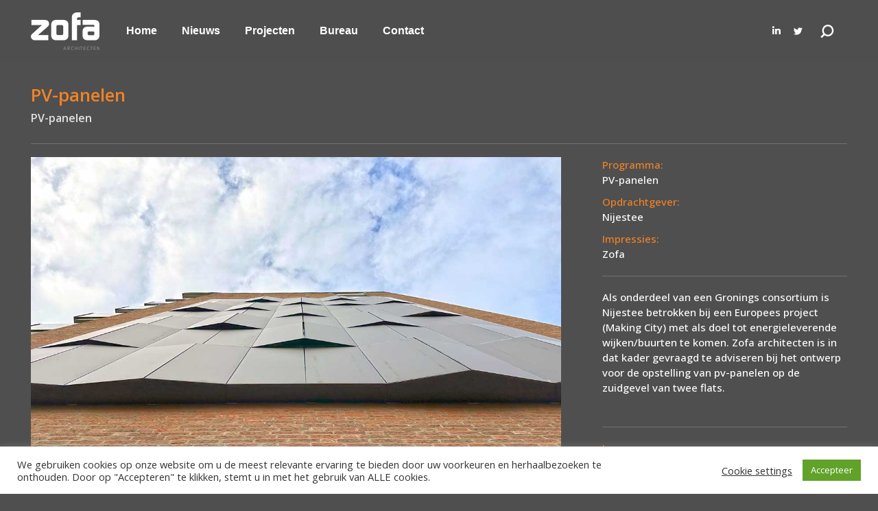

--- FILE ---
content_type: text/html; charset=UTF-8
request_url: https://www.zofa.nl/project/pv-panelen-groningen/
body_size: 17683
content:
<!DOCTYPE html>
<!--[if !(IE 6) | !(IE 7) | !(IE 8)  ]><!-->
<html lang="nl" class="no-js">
<!--<![endif]-->
<head>
	<meta charset="UTF-8" />
		<meta name="viewport" content="width=device-width, initial-scale=1, maximum-scale=1, user-scalable=0">
		<meta name="theme-color" content="#f08326"/>	<link rel="profile" href="http://gmpg.org/xfn/11" />
	        <script type="text/javascript">
            if (/Android|webOS|iPhone|iPad|iPod|BlackBerry|IEMobile|Opera Mini/i.test(navigator.userAgent)) {
                var originalAddEventListener = EventTarget.prototype.addEventListener,
                    oldWidth = window.innerWidth;

                EventTarget.prototype.addEventListener = function (eventName, eventHandler, useCapture) {
                    if (eventName === "resize") {
                        originalAddEventListener.call(this, eventName, function (event) {
                            if (oldWidth === window.innerWidth) {
                                return;
                            }
                            else if (oldWidth !== window.innerWidth) {
                                oldWidth = window.innerWidth;
                            }
                            if (eventHandler.handleEvent) {
                                eventHandler.handleEvent.call(this, event);
                            }
                            else {
                                eventHandler.call(this, event);
                            };
                        }, useCapture);
                    }
                    else {
                        originalAddEventListener.call(this, eventName, eventHandler, useCapture);
                    };
                };
            };
        </script>
		<meta name='robots' content='index, follow, max-image-preview:large, max-snippet:-1, max-video-preview:-1' />

	<!-- This site is optimized with the Yoast SEO plugin v17.0 - https://yoast.com/wordpress/plugins/seo/ -->
	<title>PV-panelen - zofa architecten</title>
	<link rel="canonical" href="https://www.zofa.nl/project/pv-panelen-groningen/" />
	<meta property="og:locale" content="nl_NL" />
	<meta property="og:type" content="article" />
	<meta property="og:title" content="PV-panelen - zofa architecten" />
	<meta property="og:description" content="PV-panelen Groningen" />
	<meta property="og:url" content="https://www.zofa.nl/project/pv-panelen-groningen/" />
	<meta property="og:site_name" content="zofa architecten" />
	<meta property="article:modified_time" content="2024-02-28T15:27:37+00:00" />
	<meta property="og:image" content="https://www.zofa.nl/wp-content/uploads/2024/02/Zofa_PV-Relief_IMG_7027.jpg" />
	<meta property="og:image:width" content="1200" />
	<meta property="og:image:height" content="900" />
	<meta name="twitter:card" content="summary_large_image" />
	<meta name="twitter:label1" content="Geschatte leestijd" />
	<meta name="twitter:data1" content="2 minuten" />
	<script type="application/ld+json" class="yoast-schema-graph">{"@context":"https://schema.org","@graph":[{"@type":"Organization","@id":"https://www.zofa.nl/#organization","name":"Zofa architecten","url":"https://www.zofa.nl/","sameAs":[],"logo":{"@type":"ImageObject","@id":"https://www.zofa.nl/#logo","inLanguage":"nl","url":"https://www.zofa.nl/wp-content/uploads/2021/02/Logo_Zofa_FC.jpg","contentUrl":"https://www.zofa.nl/wp-content/uploads/2021/02/Logo_Zofa_FC.jpg","width":591,"height":325,"caption":"Zofa architecten"},"image":{"@id":"https://www.zofa.nl/#logo"}},{"@type":"WebSite","@id":"https://www.zofa.nl/#website","url":"https://www.zofa.nl/","name":"zofa architecten","description":"groningen","publisher":{"@id":"https://www.zofa.nl/#organization"},"potentialAction":[{"@type":"SearchAction","target":{"@type":"EntryPoint","urlTemplate":"https://www.zofa.nl/?s={search_term_string}"},"query-input":"required name=search_term_string"}],"inLanguage":"nl"},{"@type":"ImageObject","@id":"https://www.zofa.nl/project/pv-panelen-groningen/#primaryimage","inLanguage":"nl","url":"https://www.zofa.nl/wp-content/uploads/2024/02/Zofa_PV-Relief_IMG_7027.jpg","contentUrl":"https://www.zofa.nl/wp-content/uploads/2024/02/Zofa_PV-Relief_IMG_7027.jpg","width":1200,"height":900},{"@type":"WebPage","@id":"https://www.zofa.nl/project/pv-panelen-groningen/#webpage","url":"https://www.zofa.nl/project/pv-panelen-groningen/","name":"PV-panelen - zofa architecten","isPartOf":{"@id":"https://www.zofa.nl/#website"},"primaryImageOfPage":{"@id":"https://www.zofa.nl/project/pv-panelen-groningen/#primaryimage"},"datePublished":"2024-02-28T15:08:00+00:00","dateModified":"2024-02-28T15:27:37+00:00","breadcrumb":{"@id":"https://www.zofa.nl/project/pv-panelen-groningen/#breadcrumb"},"inLanguage":"nl","potentialAction":[{"@type":"ReadAction","target":["https://www.zofa.nl/project/pv-panelen-groningen/"]}]},{"@type":"BreadcrumbList","@id":"https://www.zofa.nl/project/pv-panelen-groningen/#breadcrumb","itemListElement":[{"@type":"ListItem","position":1,"name":"Home","item":"https://www.zofa.nl/"},{"@type":"ListItem","position":2,"name":"Portfolio","item":"https://www.zofa.nl/project/"},{"@type":"ListItem","position":3,"name":"PV-panelen"}]}]}</script>
	<!-- / Yoast SEO plugin. -->


<link rel='dns-prefetch' href='//fonts.googleapis.com' />
<link rel='dns-prefetch' href='//s.w.org' />
<link rel="alternate" type="application/rss+xml" title="zofa architecten &raquo; Feed" href="https://www.zofa.nl/feed/" />
<link rel="alternate" type="application/rss+xml" title="zofa architecten &raquo; Reactiesfeed" href="https://www.zofa.nl/comments/feed/" />
		<!-- This site uses the Google Analytics by ExactMetrics plugin v6.8.0 - Using Analytics tracking - https://www.exactmetrics.com/ -->
							<script src="//www.googletagmanager.com/gtag/js?id=UA-2459007-1"  type="text/javascript" data-cfasync="false" async></script>
			<script type="text/javascript" data-cfasync="false">
				var em_version = '6.8.0';
				var em_track_user = true;
				var em_no_track_reason = '';
				
								var disableStr = 'ga-disable-UA-2459007-1';

				/* Function to detect opted out users */
				function __gtagTrackerIsOptedOut() {
					return document.cookie.indexOf( disableStr + '=true' ) > - 1;
				}

				/* Disable tracking if the opt-out cookie exists. */
				if ( __gtagTrackerIsOptedOut() ) {
					window[disableStr] = true;
				}

				/* Opt-out function */
				function __gtagTrackerOptout() {
					document.cookie = disableStr + '=true; expires=Thu, 31 Dec 2099 23:59:59 UTC; path=/';
					window[disableStr] = true;
				}

				if ( 'undefined' === typeof gaOptout ) {
					function gaOptout() {
						__gtagTrackerOptout();
					}
				}
								window.dataLayer = window.dataLayer || [];
				if ( em_track_user ) {
					function __gtagTracker() {dataLayer.push( arguments );}
					__gtagTracker( 'js', new Date() );
					__gtagTracker( 'set', {
						'developer_id.dNDMyYj' : true,
						                    });
					__gtagTracker( 'config', 'UA-2459007-1', {
						forceSSL:true,link_attribution:true,					} );
										window.gtag = __gtagTracker;										(
						function () {
							/* https://developers.google.com/analytics/devguides/collection/analyticsjs/ */
							/* ga and __gaTracker compatibility shim. */
							var noopfn = function () {
								return null;
							};
							var newtracker = function () {
								return new Tracker();
							};
							var Tracker = function () {
								return null;
							};
							var p = Tracker.prototype;
							p.get = noopfn;
							p.set = noopfn;
							p.send = function (){
								var args = Array.prototype.slice.call(arguments);
								args.unshift( 'send' );
								__gaTracker.apply(null, args);
							};
							var __gaTracker = function () {
								var len = arguments.length;
								if ( len === 0 ) {
									return;
								}
								var f = arguments[len - 1];
								if ( typeof f !== 'object' || f === null || typeof f.hitCallback !== 'function' ) {
									if ( 'send' === arguments[0] ) {
										var hitConverted, hitObject = false, action;
										if ( 'event' === arguments[1] ) {
											if ( 'undefined' !== typeof arguments[3] ) {
												hitObject = {
													'eventAction': arguments[3],
													'eventCategory': arguments[2],
													'eventLabel': arguments[4],
													'value': arguments[5] ? arguments[5] : 1,
												}
											}
										}
										if ( 'pageview' === arguments[1] ) {
											if ( 'undefined' !== typeof arguments[2] ) {
												hitObject = {
													'eventAction': 'page_view',
													'page_path' : arguments[2],
												}
											}
										}
										if ( typeof arguments[2] === 'object' ) {
											hitObject = arguments[2];
										}
										if ( typeof arguments[5] === 'object' ) {
											Object.assign( hitObject, arguments[5] );
										}
										if ( 'undefined' !== typeof arguments[1].hitType ) {
											hitObject = arguments[1];
											if ( 'pageview' === hitObject.hitType ) {
												hitObject.eventAction = 'page_view';
											}
										}
										if ( hitObject ) {
											action = 'timing' === arguments[1].hitType ? 'timing_complete' : hitObject.eventAction;
											hitConverted = mapArgs( hitObject );
											__gtagTracker( 'event', action, hitConverted );
										}
									}
									return;
								}

								function mapArgs( args ) {
									var arg, hit = {};
									var gaMap = {
										'eventCategory': 'event_category',
										'eventAction': 'event_action',
										'eventLabel': 'event_label',
										'eventValue': 'event_value',
										'nonInteraction': 'non_interaction',
										'timingCategory': 'event_category',
										'timingVar': 'name',
										'timingValue': 'value',
										'timingLabel': 'event_label',
										'page' : 'page_path',
										'location' : 'page_location',
										'title' : 'page_title',
									};
									for ( arg in args ) {
										if ( args.hasOwnProperty(arg) && gaMap.hasOwnProperty(arg) ) {
											hit[gaMap[arg]] = args[arg];
										} else {
											hit[arg] = args[arg];
										}
									}
									return hit;
								}

								try {
									f.hitCallback();
								} catch ( ex ) {
								}
							};
							__gaTracker.create = newtracker;
							__gaTracker.getByName = newtracker;
							__gaTracker.getAll = function () {
								return [];
							};
							__gaTracker.remove = noopfn;
							__gaTracker.loaded = true;
							window['__gaTracker'] = __gaTracker;
						}
					)();
									} else {
										console.log( "" );
					( function () {
							function __gtagTracker() {
								return null;
							}
							window['__gtagTracker'] = __gtagTracker;
							window['gtag'] = __gtagTracker;
					} )();
									}
			</script>
				<!-- / Google Analytics by ExactMetrics -->
				<script type="text/javascript">
			window._wpemojiSettings = {"baseUrl":"https:\/\/s.w.org\/images\/core\/emoji\/13.0.1\/72x72\/","ext":".png","svgUrl":"https:\/\/s.w.org\/images\/core\/emoji\/13.0.1\/svg\/","svgExt":".svg","source":{"concatemoji":"https:\/\/www.zofa.nl\/wp-includes\/js\/wp-emoji-release.min.js?ver=5.7.14"}};
			!function(e,a,t){var n,r,o,i=a.createElement("canvas"),p=i.getContext&&i.getContext("2d");function s(e,t){var a=String.fromCharCode;p.clearRect(0,0,i.width,i.height),p.fillText(a.apply(this,e),0,0);e=i.toDataURL();return p.clearRect(0,0,i.width,i.height),p.fillText(a.apply(this,t),0,0),e===i.toDataURL()}function c(e){var t=a.createElement("script");t.src=e,t.defer=t.type="text/javascript",a.getElementsByTagName("head")[0].appendChild(t)}for(o=Array("flag","emoji"),t.supports={everything:!0,everythingExceptFlag:!0},r=0;r<o.length;r++)t.supports[o[r]]=function(e){if(!p||!p.fillText)return!1;switch(p.textBaseline="top",p.font="600 32px Arial",e){case"flag":return s([127987,65039,8205,9895,65039],[127987,65039,8203,9895,65039])?!1:!s([55356,56826,55356,56819],[55356,56826,8203,55356,56819])&&!s([55356,57332,56128,56423,56128,56418,56128,56421,56128,56430,56128,56423,56128,56447],[55356,57332,8203,56128,56423,8203,56128,56418,8203,56128,56421,8203,56128,56430,8203,56128,56423,8203,56128,56447]);case"emoji":return!s([55357,56424,8205,55356,57212],[55357,56424,8203,55356,57212])}return!1}(o[r]),t.supports.everything=t.supports.everything&&t.supports[o[r]],"flag"!==o[r]&&(t.supports.everythingExceptFlag=t.supports.everythingExceptFlag&&t.supports[o[r]]);t.supports.everythingExceptFlag=t.supports.everythingExceptFlag&&!t.supports.flag,t.DOMReady=!1,t.readyCallback=function(){t.DOMReady=!0},t.supports.everything||(n=function(){t.readyCallback()},a.addEventListener?(a.addEventListener("DOMContentLoaded",n,!1),e.addEventListener("load",n,!1)):(e.attachEvent("onload",n),a.attachEvent("onreadystatechange",function(){"complete"===a.readyState&&t.readyCallback()})),(n=t.source||{}).concatemoji?c(n.concatemoji):n.wpemoji&&n.twemoji&&(c(n.twemoji),c(n.wpemoji)))}(window,document,window._wpemojiSettings);
		</script>
		<style type="text/css">
img.wp-smiley,
img.emoji {
	display: inline !important;
	border: none !important;
	box-shadow: none !important;
	height: 1em !important;
	width: 1em !important;
	margin: 0 .07em !important;
	vertical-align: -0.1em !important;
	background: none !important;
	padding: 0 !important;
}
</style>
	<link rel='stylesheet' id='vc_extensions_admin_floatblock-css'  href='https://www.zofa.nl/wp-content/plugins/vc-extensions-floatblock/css/admin_icon.css?ver=5.7.14' type='text/css' media='all' />
<link rel='stylesheet' id='wp-block-library-css'  href='https://www.zofa.nl/wp-includes/css/dist/block-library/style.min.css?ver=5.7.14' type='text/css' media='all' />
<link rel='stylesheet' id='wp-block-library-theme-css'  href='https://www.zofa.nl/wp-includes/css/dist/block-library/theme.min.css?ver=5.7.14' type='text/css' media='all' />
<link rel='stylesheet' id='cookie-law-info-css'  href='https://www.zofa.nl/wp-content/plugins/cookie-law-info/public/css/cookie-law-info-public.css?ver=2.0.1' type='text/css' media='all' />
<link rel='stylesheet' id='cookie-law-info-gdpr-css'  href='https://www.zofa.nl/wp-content/plugins/cookie-law-info/public/css/cookie-law-info-gdpr.css?ver=2.0.1' type='text/css' media='all' />
<link rel='stylesheet' id='the7-fontello-css'  href='https://www.zofa.nl/wp-content/themes/dt-the7/fonts/fontello/css/fontello.min.css?ver=9.9.2' type='text/css' media='all' />
<link rel='stylesheet' id='js_composer_front-css'  href='//www.zofa.nl/wp-content/uploads/js_composer/js_composer_front_custom.css?ver=6.7.0' type='text/css' media='all' />
<link rel='stylesheet' id='dt-web-fonts-css'  href='https://fonts.googleapis.com/css?family=Open+Sans:400,500,600,700%7CRoboto:400,600,700' type='text/css' media='all' />
<link rel='stylesheet' id='dt-main-css'  href='https://www.zofa.nl/wp-content/themes/dt-the7/css/main.min.css?ver=9.9.2' type='text/css' media='all' />
<style id='dt-main-inline-css' type='text/css'>
body #load {
  display: block;
  height: 100%;
  overflow: hidden;
  position: fixed;
  width: 100%;
  z-index: 9901;
  opacity: 1;
  visibility: visible;
  transition: all .35s ease-out;
}
.load-wrap {
  width: 100%;
  height: 100%;
  background-position: center center;
  background-repeat: no-repeat;
  text-align: center;
}
.load-wrap > svg {
  position: absolute;
  top: 50%;
  left: 50%;
  transform: translate(-50%,-50%);
}
#load {
  background-color: #ffffff;
}
.uil-default rect:not(.bk) {
  fill: #f08326;
}
.uil-ring > path {
  fill: #f08326;
}
.ring-loader .circle {
  fill: #f08326;
}
.ring-loader .moving-circle {
  fill: #f08326;
}
.uil-hourglass .glass {
  stroke: #f08326;
}
.uil-hourglass .sand {
  fill: #f08326;
}
.spinner-loader .load-wrap {
  background-image: url("data:image/svg+xml,%3Csvg width='75px' height='75px' xmlns='http://www.w3.org/2000/svg' viewBox='0 0 100 100' preserveAspectRatio='xMidYMid' class='uil-default'%3E%3Crect x='0' y='0' width='100' height='100' fill='none' class='bk'%3E%3C/rect%3E%3Crect  x='46.5' y='40' width='7' height='20' rx='5' ry='5' fill='%23f08326' transform='rotate(0 50 50) translate(0 -30)'%3E  %3Canimate attributeName='opacity' from='1' to='0' dur='1s' begin='0s' repeatCount='indefinite'/%3E%3C/rect%3E%3Crect  x='46.5' y='40' width='7' height='20' rx='5' ry='5' fill='%23f08326' transform='rotate(30 50 50) translate(0 -30)'%3E  %3Canimate attributeName='opacity' from='1' to='0' dur='1s' begin='0.08333333333333333s' repeatCount='indefinite'/%3E%3C/rect%3E%3Crect  x='46.5' y='40' width='7' height='20' rx='5' ry='5' fill='%23f08326' transform='rotate(60 50 50) translate(0 -30)'%3E  %3Canimate attributeName='opacity' from='1' to='0' dur='1s' begin='0.16666666666666666s' repeatCount='indefinite'/%3E%3C/rect%3E%3Crect  x='46.5' y='40' width='7' height='20' rx='5' ry='5' fill='%23f08326' transform='rotate(90 50 50) translate(0 -30)'%3E  %3Canimate attributeName='opacity' from='1' to='0' dur='1s' begin='0.25s' repeatCount='indefinite'/%3E%3C/rect%3E%3Crect  x='46.5' y='40' width='7' height='20' rx='5' ry='5' fill='%23f08326' transform='rotate(120 50 50) translate(0 -30)'%3E  %3Canimate attributeName='opacity' from='1' to='0' dur='1s' begin='0.3333333333333333s' repeatCount='indefinite'/%3E%3C/rect%3E%3Crect  x='46.5' y='40' width='7' height='20' rx='5' ry='5' fill='%23f08326' transform='rotate(150 50 50) translate(0 -30)'%3E  %3Canimate attributeName='opacity' from='1' to='0' dur='1s' begin='0.4166666666666667s' repeatCount='indefinite'/%3E%3C/rect%3E%3Crect  x='46.5' y='40' width='7' height='20' rx='5' ry='5' fill='%23f08326' transform='rotate(180 50 50) translate(0 -30)'%3E  %3Canimate attributeName='opacity' from='1' to='0' dur='1s' begin='0.5s' repeatCount='indefinite'/%3E%3C/rect%3E%3Crect  x='46.5' y='40' width='7' height='20' rx='5' ry='5' fill='%23f08326' transform='rotate(210 50 50) translate(0 -30)'%3E  %3Canimate attributeName='opacity' from='1' to='0' dur='1s' begin='0.5833333333333334s' repeatCount='indefinite'/%3E%3C/rect%3E%3Crect  x='46.5' y='40' width='7' height='20' rx='5' ry='5' fill='%23f08326' transform='rotate(240 50 50) translate(0 -30)'%3E  %3Canimate attributeName='opacity' from='1' to='0' dur='1s' begin='0.6666666666666666s' repeatCount='indefinite'/%3E%3C/rect%3E%3Crect  x='46.5' y='40' width='7' height='20' rx='5' ry='5' fill='%23f08326' transform='rotate(270 50 50) translate(0 -30)'%3E  %3Canimate attributeName='opacity' from='1' to='0' dur='1s' begin='0.75s' repeatCount='indefinite'/%3E%3C/rect%3E%3Crect  x='46.5' y='40' width='7' height='20' rx='5' ry='5' fill='%23f08326' transform='rotate(300 50 50) translate(0 -30)'%3E  %3Canimate attributeName='opacity' from='1' to='0' dur='1s' begin='0.8333333333333334s' repeatCount='indefinite'/%3E%3C/rect%3E%3Crect  x='46.5' y='40' width='7' height='20' rx='5' ry='5' fill='%23f08326' transform='rotate(330 50 50) translate(0 -30)'%3E  %3Canimate attributeName='opacity' from='1' to='0' dur='1s' begin='0.9166666666666666s' repeatCount='indefinite'/%3E%3C/rect%3E%3C/svg%3E");
}
.ring-loader .load-wrap {
  background-image: url("data:image/svg+xml,%3Csvg xmlns='http://www.w3.org/2000/svg' viewBox='0 0 32 32' width='72' height='72' fill='%23f08326'%3E   %3Cpath opacity='.25' d='M16 0 A16 16 0 0 0 16 32 A16 16 0 0 0 16 0 M16 4 A12 12 0 0 1 16 28 A12 12 0 0 1 16 4'/%3E   %3Cpath d='M16 0 A16 16 0 0 1 32 16 L28 16 A12 12 0 0 0 16 4z'%3E     %3CanimateTransform attributeName='transform' type='rotate' from='0 16 16' to='360 16 16' dur='0.8s' repeatCount='indefinite' /%3E   %3C/path%3E %3C/svg%3E");
}
.hourglass-loader .load-wrap {
  background-image: url("data:image/svg+xml,%3Csvg xmlns='http://www.w3.org/2000/svg' viewBox='0 0 32 32' width='72' height='72' fill='%23f08326'%3E   %3Cpath transform='translate(2)' d='M0 12 V20 H4 V12z'%3E      %3Canimate attributeName='d' values='M0 12 V20 H4 V12z; M0 4 V28 H4 V4z; M0 12 V20 H4 V12z; M0 12 V20 H4 V12z' dur='1.2s' repeatCount='indefinite' begin='0' keytimes='0;.2;.5;1' keySplines='0.2 0.2 0.4 0.8;0.2 0.6 0.4 0.8;0.2 0.8 0.4 0.8' calcMode='spline'  /%3E   %3C/path%3E   %3Cpath transform='translate(8)' d='M0 12 V20 H4 V12z'%3E     %3Canimate attributeName='d' values='M0 12 V20 H4 V12z; M0 4 V28 H4 V4z; M0 12 V20 H4 V12z; M0 12 V20 H4 V12z' dur='1.2s' repeatCount='indefinite' begin='0.2' keytimes='0;.2;.5;1' keySplines='0.2 0.2 0.4 0.8;0.2 0.6 0.4 0.8;0.2 0.8 0.4 0.8' calcMode='spline'  /%3E   %3C/path%3E   %3Cpath transform='translate(14)' d='M0 12 V20 H4 V12z'%3E     %3Canimate attributeName='d' values='M0 12 V20 H4 V12z; M0 4 V28 H4 V4z; M0 12 V20 H4 V12z; M0 12 V20 H4 V12z' dur='1.2s' repeatCount='indefinite' begin='0.4' keytimes='0;.2;.5;1' keySplines='0.2 0.2 0.4 0.8;0.2 0.6 0.4 0.8;0.2 0.8 0.4 0.8' calcMode='spline' /%3E   %3C/path%3E   %3Cpath transform='translate(20)' d='M0 12 V20 H4 V12z'%3E     %3Canimate attributeName='d' values='M0 12 V20 H4 V12z; M0 4 V28 H4 V4z; M0 12 V20 H4 V12z; M0 12 V20 H4 V12z' dur='1.2s' repeatCount='indefinite' begin='0.6' keytimes='0;.2;.5;1' keySplines='0.2 0.2 0.4 0.8;0.2 0.6 0.4 0.8;0.2 0.8 0.4 0.8' calcMode='spline' /%3E   %3C/path%3E   %3Cpath transform='translate(26)' d='M0 12 V20 H4 V12z'%3E     %3Canimate attributeName='d' values='M0 12 V20 H4 V12z; M0 4 V28 H4 V4z; M0 12 V20 H4 V12z; M0 12 V20 H4 V12z' dur='1.2s' repeatCount='indefinite' begin='0.8' keytimes='0;.2;.5;1' keySplines='0.2 0.2 0.4 0.8;0.2 0.6 0.4 0.8;0.2 0.8 0.4 0.8' calcMode='spline' /%3E   %3C/path%3E %3C/svg%3E");
}

</style>
<link rel='stylesheet' id='the7-font-css'  href='https://www.zofa.nl/wp-content/themes/dt-the7/fonts/icomoon-the7-font/icomoon-the7-font.min.css?ver=9.9.2' type='text/css' media='all' />
<link rel='stylesheet' id='the7-awesome-fonts-css'  href='https://www.zofa.nl/wp-content/themes/dt-the7/fonts/FontAwesome/css/all.min.css?ver=9.9.2' type='text/css' media='all' />
<link rel='stylesheet' id='the7-custom-scrollbar-css'  href='https://www.zofa.nl/wp-content/themes/dt-the7/lib/custom-scrollbar/custom-scrollbar.min.css?ver=9.9.2' type='text/css' media='all' />
<link rel='stylesheet' id='the7-wpbakery-css'  href='https://www.zofa.nl/wp-content/themes/dt-the7/css/wpbakery.min.css?ver=9.9.2' type='text/css' media='all' />
<link rel='stylesheet' id='the7-core-css'  href='https://www.zofa.nl/wp-content/plugins/dt-the7-core/assets/css/post-type.min.css?ver=2.5.7.1' type='text/css' media='all' />
<link rel='stylesheet' id='the7-css-vars-css'  href='https://www.zofa.nl/wp-content/uploads/the7-css/css-vars.css?ver=d34de4eb8868' type='text/css' media='all' />
<link rel='stylesheet' id='dt-custom-css'  href='https://www.zofa.nl/wp-content/uploads/the7-css/custom.css?ver=d34de4eb8868' type='text/css' media='all' />
<link rel='stylesheet' id='dt-media-css'  href='https://www.zofa.nl/wp-content/uploads/the7-css/media.css?ver=d34de4eb8868' type='text/css' media='all' />
<link rel='stylesheet' id='the7-mega-menu-css'  href='https://www.zofa.nl/wp-content/uploads/the7-css/mega-menu.css?ver=d34de4eb8868' type='text/css' media='all' />
<link rel='stylesheet' id='the7-elements-albums-portfolio-css'  href='https://www.zofa.nl/wp-content/uploads/the7-css/the7-elements-albums-portfolio.css?ver=d34de4eb8868' type='text/css' media='all' />
<link rel='stylesheet' id='the7-elements-css'  href='https://www.zofa.nl/wp-content/uploads/the7-css/post-type-dynamic.css?ver=d34de4eb8868' type='text/css' media='all' />
<link rel='stylesheet' id='style-css'  href='https://www.zofa.nl/wp-content/themes/dt-the7/style.css?ver=9.9.2' type='text/css' media='all' />
<link rel='stylesheet' id='ultimate-vc-addons-style-css'  href='https://www.zofa.nl/wp-content/plugins/Ultimate_VC_Addons/assets/min-css/style.min.css?ver=3.19.11' type='text/css' media='all' />
<link rel='stylesheet' id='ultimate-vc-addons-animate-css'  href='https://www.zofa.nl/wp-content/plugins/Ultimate_VC_Addons/assets/min-css/animate.min.css?ver=3.19.11' type='text/css' media='all' />
<link rel='stylesheet' id='ultimate-vc-addons-modal-css'  href='https://www.zofa.nl/wp-content/plugins/Ultimate_VC_Addons/assets/min-css/modal.min.css?ver=3.19.11' type='text/css' media='all' />
<script type='text/javascript' src='https://www.zofa.nl/wp-includes/js/jquery/jquery.min.js?ver=3.5.1' id='jquery-core-js'></script>
<script type='text/javascript' src='https://www.zofa.nl/wp-includes/js/jquery/jquery-migrate.min.js?ver=3.3.2' id='jquery-migrate-js'></script>
<script type='text/javascript' id='exactmetrics-frontend-script-js-extra'>
/* <![CDATA[ */
var exactmetrics_frontend = {"js_events_tracking":"true","download_extensions":"doc,pdf,ppt,zip,xls,docx,pptx,xlsx","inbound_paths":"[{\"path\":\"\\\/go\\\/\",\"label\":\"affiliate\"},{\"path\":\"\\\/recommend\\\/\",\"label\":\"affiliate\"}]","home_url":"https:\/\/www.zofa.nl","hash_tracking":"false","ua":"UA-2459007-1"};
/* ]]> */
</script>
<script type='text/javascript' src='https://www.zofa.nl/wp-content/plugins/google-analytics-dashboard-for-wp/assets/js/frontend-gtag.min.js?ver=6.8.0' id='exactmetrics-frontend-script-js'></script>
<script type='text/javascript' id='cookie-law-info-js-extra'>
/* <![CDATA[ */
var Cli_Data = {"nn_cookie_ids":[],"cookielist":[],"non_necessary_cookies":[],"ccpaEnabled":"","ccpaRegionBased":"","ccpaBarEnabled":"","ccpaType":"gdpr","js_blocking":"1","custom_integration":"","triggerDomRefresh":"","secure_cookies":""};
var cli_cookiebar_settings = {"animate_speed_hide":"500","animate_speed_show":"500","background":"#FFF","border":"#b1a6a6c2","border_on":"","button_1_button_colour":"#61a229","button_1_button_hover":"#4e8221","button_1_link_colour":"#fff","button_1_as_button":"1","button_1_new_win":"","button_2_button_colour":"#333","button_2_button_hover":"#292929","button_2_link_colour":"#444","button_2_as_button":"","button_2_hidebar":"","button_3_button_colour":"#3566bb","button_3_button_hover":"#2a5296","button_3_link_colour":"#fff","button_3_as_button":"1","button_3_new_win":"","button_4_button_colour":"#000","button_4_button_hover":"#000000","button_4_link_colour":"#333333","button_4_as_button":"","button_7_button_colour":"#61a229","button_7_button_hover":"#4e8221","button_7_link_colour":"#fff","button_7_as_button":"1","button_7_new_win":"","font_family":"inherit","header_fix":"","notify_animate_hide":"1","notify_animate_show":"","notify_div_id":"#cookie-law-info-bar","notify_position_horizontal":"right","notify_position_vertical":"bottom","scroll_close":"","scroll_close_reload":"","accept_close_reload":"","reject_close_reload":"","showagain_tab":"","showagain_background":"#fff","showagain_border":"#000","showagain_div_id":"#cookie-law-info-again","showagain_x_position":"100px","text":"#333333","show_once_yn":"","show_once":"10000","logging_on":"","as_popup":"","popup_overlay":"1","bar_heading_text":"","cookie_bar_as":"banner","popup_showagain_position":"bottom-right","widget_position":"left"};
var log_object = {"ajax_url":"https:\/\/www.zofa.nl\/wp-admin\/admin-ajax.php"};
/* ]]> */
</script>
<script type='text/javascript' src='https://www.zofa.nl/wp-content/plugins/cookie-law-info/public/js/cookie-law-info-public.js?ver=2.0.1' id='cookie-law-info-js'></script>
<script type='text/javascript' src='https://www.zofa.nl/wp-content/plugins/revslider/public/assets/js/rbtools.min.js?ver=6.5.7' async id='tp-tools-js'></script>
<script type='text/javascript' src='https://www.zofa.nl/wp-content/plugins/revslider/public/assets/js/rs6.min.js?ver=6.5.7' async id='revmin-js'></script>
<script type='text/javascript' id='dt-above-fold-js-extra'>
/* <![CDATA[ */
var dtLocal = {"themeUrl":"https:\/\/www.zofa.nl\/wp-content\/themes\/dt-the7","passText":"Om deze pagina te bekijken kun je hier je wachtwoord invoeren:","moreButtonText":{"loading":"Laden\u2026","loadMore":"Laad meer"},"postID":"4856","ajaxurl":"https:\/\/www.zofa.nl\/wp-admin\/admin-ajax.php","REST":{"baseUrl":"https:\/\/www.zofa.nl\/wp-json\/the7\/v1","endpoints":{"sendMail":"\/send-mail"}},"contactMessages":{"required":"Een of meer velden bevatten een fout. Controleer het en probeer het opnieuw.","terms":"Graag de privacy policy accepteren.","fillTheCaptchaError":"Graag de captha invullen."},"captchaSiteKey":"6LdnCY0aAAAAAE0Ly6p8F_hqM93MJ_GmDy6c3WnA","ajaxNonce":"a05e4a39c3","pageData":"","themeSettings":{"smoothScroll":"off","lazyLoading":false,"accentColor":{"mode":"solid","color":"#f08326"},"desktopHeader":{"height":90},"ToggleCaptionEnabled":"disabled","ToggleCaption":"Navigation","floatingHeader":{"showAfter":94,"showMenu":true,"height":90,"logo":{"showLogo":true,"html":"<img class=\" preload-me\" src=\"https:\/\/www.zofa.nl\/wp-content\/uploads\/2021\/03\/Logo_Zofa_FC_wit_100.png\" srcset=\"https:\/\/www.zofa.nl\/wp-content\/uploads\/2021\/03\/Logo_Zofa_FC_wit_100.png 100w, https:\/\/www.zofa.nl\/wp-content\/uploads\/2021\/03\/Logo_Zofa_FC_wit_100.png 100w\" width=\"100\" height=\"55\"   sizes=\"100px\" alt=\"zofa architecten\" \/>","url":"https:\/\/www.zofa.nl\/"}},"topLine":{"floatingTopLine":{"logo":{"showLogo":false,"html":""}}},"mobileHeader":{"firstSwitchPoint":992,"secondSwitchPoint":778,"firstSwitchPointHeight":60,"secondSwitchPointHeight":60,"mobileToggleCaptionEnabled":"disabled","mobileToggleCaption":"Menu"},"stickyMobileHeaderFirstSwitch":{"logo":{"html":"<img class=\" preload-me\" src=\"https:\/\/www.zofa.nl\/wp-content\/uploads\/2021\/03\/Logo_Zofa_FC_wit_100.png\" srcset=\"https:\/\/www.zofa.nl\/wp-content\/uploads\/2021\/03\/Logo_Zofa_FC_wit_100.png 100w, https:\/\/www.zofa.nl\/wp-content\/uploads\/2021\/03\/Logo_Zofa_FC_wit_100.png 100w\" width=\"100\" height=\"55\"   sizes=\"100px\" alt=\"zofa architecten\" \/>"}},"stickyMobileHeaderSecondSwitch":{"logo":{"html":"<img class=\" preload-me\" src=\"https:\/\/www.zofa.nl\/wp-content\/uploads\/2021\/03\/Logo_Zofa_FC_wit_100.png\" srcset=\"https:\/\/www.zofa.nl\/wp-content\/uploads\/2021\/03\/Logo_Zofa_FC_wit_100.png 100w, https:\/\/www.zofa.nl\/wp-content\/uploads\/2021\/03\/Logo_Zofa_FC_wit_100.png 100w\" width=\"100\" height=\"55\"   sizes=\"100px\" alt=\"zofa architecten\" \/>"}},"content":{"textColor":"#ffffff","headerColor":"#e2e2e2"},"sidebar":{"switchPoint":990},"boxedWidth":"1280px","stripes":{"stripe1":{"textColor":"#787d85","headerColor":"#3b3f4a"},"stripe2":{"textColor":"#8b9199","headerColor":"#ffffff"},"stripe3":{"textColor":"#ffffff","headerColor":"#ffffff"}}},"VCMobileScreenWidth":"778"};
var dtShare = {"shareButtonText":{"facebook":"Deel op Facebook","twitter":"Tweet","pinterest":"Pin it","linkedin":"Deel op LinkedIn","whatsapp":"Deel via WhatsApp"},"overlayOpacity":"85"};
/* ]]> */
</script>
<script type='text/javascript' src='https://www.zofa.nl/wp-content/themes/dt-the7/js/above-the-fold.min.js?ver=9.9.2' id='dt-above-fold-js'></script>
<script type='text/javascript' src='https://www.zofa.nl/wp-content/plugins/Ultimate_VC_Addons/assets/min-js/ultimate-params.min.js?ver=3.19.11' id='ultimate-vc-addons-params-js'></script>
<script type='text/javascript' src='https://www.zofa.nl/wp-content/plugins/Ultimate_VC_Addons/assets/min-js/modernizr-custom.min.js?ver=3.19.11' id='ultimate-vc-addons-modernizr-js'></script>
<script type='text/javascript' src='https://www.zofa.nl/wp-content/plugins/Ultimate_VC_Addons/assets/min-js/modal-all.min.js?ver=3.19.11' id='ultimate-vc-addons-modal-all-js'></script>
<link rel="https://api.w.org/" href="https://www.zofa.nl/wp-json/" /><link rel="alternate" type="application/json" href="https://www.zofa.nl/wp-json/wp/v2/dt_portfolio/4856" /><link rel="EditURI" type="application/rsd+xml" title="RSD" href="https://www.zofa.nl/xmlrpc.php?rsd" />
<link rel="wlwmanifest" type="application/wlwmanifest+xml" href="https://www.zofa.nl/wp-includes/wlwmanifest.xml" /> 
<meta name="generator" content="WordPress 5.7.14" />
<link rel='shortlink' href='https://www.zofa.nl/?p=4856' />
<link rel="alternate" type="application/json+oembed" href="https://www.zofa.nl/wp-json/oembed/1.0/embed?url=https%3A%2F%2Fwww.zofa.nl%2Fproject%2Fpv-panelen-groningen%2F" />
<link rel="alternate" type="text/xml+oembed" href="https://www.zofa.nl/wp-json/oembed/1.0/embed?url=https%3A%2F%2Fwww.zofa.nl%2Fproject%2Fpv-panelen-groningen%2F&#038;format=xml" />
<style type='text/css'>
				iframe{
					max-width: 100%;
					border: 0px;
				}
			</style><meta name="generator" content="Powered by WPBakery Page Builder - drag and drop page builder for WordPress."/>
<meta name="generator" content="Powered by Slider Revolution 6.5.7 - responsive, Mobile-Friendly Slider Plugin for WordPress with comfortable drag and drop interface." />
<script type="text/javascript" id="the7-loader-script">
document.addEventListener("DOMContentLoaded", function(event) { 
	var load = document.getElementById("load");
	if(!load.classList.contains('loader-removed')){
		var removeLoading = setTimeout(function() {
			load.className += " loader-removed";
		}, 300);
	}
});
</script>
		<link rel="icon" href="https://www.zofa.nl/wp-content/uploads/2021/02/Zofa_fav_16.png" type="image/png" sizes="16x16"/><link rel="icon" href="https://www.zofa.nl/wp-content/uploads/2021/02/Zofa_fav_32.png" type="image/png" sizes="32x32"/><script type="text/javascript">function setREVStartSize(e){
			//window.requestAnimationFrame(function() {				 
				window.RSIW = window.RSIW===undefined ? window.innerWidth : window.RSIW;	
				window.RSIH = window.RSIH===undefined ? window.innerHeight : window.RSIH;	
				try {								
					var pw = document.getElementById(e.c).parentNode.offsetWidth,
						newh;
					pw = pw===0 || isNaN(pw) ? window.RSIW : pw;
					e.tabw = e.tabw===undefined ? 0 : parseInt(e.tabw);
					e.thumbw = e.thumbw===undefined ? 0 : parseInt(e.thumbw);
					e.tabh = e.tabh===undefined ? 0 : parseInt(e.tabh);
					e.thumbh = e.thumbh===undefined ? 0 : parseInt(e.thumbh);
					e.tabhide = e.tabhide===undefined ? 0 : parseInt(e.tabhide);
					e.thumbhide = e.thumbhide===undefined ? 0 : parseInt(e.thumbhide);
					e.mh = e.mh===undefined || e.mh=="" || e.mh==="auto" ? 0 : parseInt(e.mh,0);		
					if(e.layout==="fullscreen" || e.l==="fullscreen") 						
						newh = Math.max(e.mh,window.RSIH);					
					else{					
						e.gw = Array.isArray(e.gw) ? e.gw : [e.gw];
						for (var i in e.rl) if (e.gw[i]===undefined || e.gw[i]===0) e.gw[i] = e.gw[i-1];					
						e.gh = e.el===undefined || e.el==="" || (Array.isArray(e.el) && e.el.length==0)? e.gh : e.el;
						e.gh = Array.isArray(e.gh) ? e.gh : [e.gh];
						for (var i in e.rl) if (e.gh[i]===undefined || e.gh[i]===0) e.gh[i] = e.gh[i-1];
											
						var nl = new Array(e.rl.length),
							ix = 0,						
							sl;					
						e.tabw = e.tabhide>=pw ? 0 : e.tabw;
						e.thumbw = e.thumbhide>=pw ? 0 : e.thumbw;
						e.tabh = e.tabhide>=pw ? 0 : e.tabh;
						e.thumbh = e.thumbhide>=pw ? 0 : e.thumbh;					
						for (var i in e.rl) nl[i] = e.rl[i]<window.RSIW ? 0 : e.rl[i];
						sl = nl[0];									
						for (var i in nl) if (sl>nl[i] && nl[i]>0) { sl = nl[i]; ix=i;}															
						var m = pw>(e.gw[ix]+e.tabw+e.thumbw) ? 1 : (pw-(e.tabw+e.thumbw)) / (e.gw[ix]);					
						newh =  (e.gh[ix] * m) + (e.tabh + e.thumbh);
					}
					var el = document.getElementById(e.c);
					if (el!==null && el) el.style.height = newh+"px";					
					el = document.getElementById(e.c+"_wrapper");
					if (el!==null && el) {
						el.style.height = newh+"px";
						el.style.display = "block";
					}
				} catch(e){
					console.log("Failure at Presize of Slider:" + e)
				}					   
			//});
		  };</script>
		<style type="text/css" id="wp-custom-css">
			.filter-bg-decoration .filter-categories a.act{
  background-color: #4f4f4f;
  text-decoration: underline;

}

.pswp__caption  {
display: none !important;
}

footer {
text-align: center;
}

a:link {
    text-decoration: none !important;
  }		</style>
		<style type="text/css" data-type="vc_shortcodes-custom-css">.vc_custom_1615986142250{border-bottom-width: 0px !important;}.vc_custom_1615986594744{margin-bottom: 20px !important;}.vc_custom_1615986142250{border-bottom-width: 0px !important;}.vc_custom_1615986546646{padding-bottom: 20px !important;}.vc_custom_1580207474474{padding-bottom: 40px !important;}.vc_custom_1580064554578{padding-bottom: 30px !important;}.vc_custom_1709132698439{padding-bottom: 10px !important;}.vc_custom_1709132630264{border-bottom-width: 10px !important;}.vc_custom_1617014837869{margin-top: 20px !important;margin-bottom: 20px !important;}.vc_custom_1709132673751{padding-bottom: 25px !important;}.vc_custom_1617014837869{margin-top: 20px !important;margin-bottom: 20px !important;}.vc_custom_1709134051817{margin-top: 16px !important;margin-bottom: 40px !important;}.vc_custom_1615986546646{padding-bottom: 20px !important;}</style><noscript><style> .wpb_animate_when_almost_visible { opacity: 1; }</style></noscript><style id='the7-custom-inline-css' type='text/css'>
.sub-nav .menu-item i.fa,
.sub-nav .menu-item i.fas,
.sub-nav .menu-item i.far,
.sub-nav .menu-item i.fab {
	text-align: center;
	width: 1.25em;
}

</style>
</head>
<body id="the7-body" class="dt_portfolio-template-default single single-portfolio postid-4856 wp-embed-responsive the7-core-ver-2.5.7.1 no-comments transparent fancy-header-on dt-responsive-on right-mobile-menu-close-icon ouside-menu-close-icon mobile-hamburger-close-bg-enable mobile-hamburger-close-bg-hover-enable  fade-medium-mobile-menu-close-icon fade-medium-menu-close-icon srcset-enabled btn-flat custom-btn-color custom-btn-hover-color phantom-sticky phantom-line-decoration phantom-main-logo-on sticky-mobile-header top-header first-switch-logo-left first-switch-menu-right second-switch-logo-left second-switch-menu-right right-mobile-menu layzr-loading-on popup-message-style dt-fa-compatibility the7-ver-9.9.2 wpb-js-composer js-comp-ver-6.7.0 vc_responsive">
<!-- The7 9.9.2 -->
<div id="load" class="spinner-loader">
	<div class="load-wrap"></div>
</div>
<div id="page" >
	<a class="skip-link screen-reader-text" href="#content">Spring naar content</a>

<div class="masthead inline-header left widgets full-height shadow-mobile-header-decoration small-mobile-menu-icon dt-parent-menu-clickable show-sub-menu-on-hover show-device-logo show-mobile-logo"  style="background-color: rgba(79,79,79,0.5);" role="banner">

	<div class="top-bar top-bar-empty top-bar-line-hide">
	<div class="top-bar-bg"  style="background-color: rgba(255,255,255,0.25);"></div>
	<div class="mini-widgets left-widgets"></div><div class="mini-widgets right-widgets"></div></div>

	<header class="header-bar">

		<div class="branding">
	<div id="site-title" class="assistive-text">zofa architecten</div>
	<div id="site-description" class="assistive-text">groningen</div>
	<a class="same-logo" href="https://www.zofa.nl/"><img class=" preload-me" src="https://www.zofa.nl/wp-content/uploads/2021/03/Logo_Zofa_FC_wit_100.png" srcset="https://www.zofa.nl/wp-content/uploads/2021/03/Logo_Zofa_FC_wit_100.png 100w, https://www.zofa.nl/wp-content/uploads/2021/03/Logo_Zofa_FC_wit_100.png 100w" width="100" height="55"   sizes="100px" alt="zofa architecten" /><img class="mobile-logo preload-me" src="https://www.zofa.nl/wp-content/uploads/2021/03/Logo_Zofa_FC_wit_100.png" srcset="https://www.zofa.nl/wp-content/uploads/2021/03/Logo_Zofa_FC_wit_100.png 100w, https://www.zofa.nl/wp-content/uploads/2021/03/Logo_Zofa_FC_wit_100.png 100w" width="100" height="55"   sizes="100px" alt="zofa architecten" /></a></div>

		<ul id="primary-menu" class="main-nav underline-decoration upwards-line outside-item-remove-margin" role="menubar"><li class="menu-item menu-item-type-post_type menu-item-object-page menu-item-home menu-item-2982 first" role="presentation"><a href='https://www.zofa.nl/' data-level='1' role="menuitem"><span class="menu-item-text"><span class="menu-text">Home</span></span></a></li> <li class="menu-item menu-item-type-post_type menu-item-object-page menu-item-3061" role="presentation"><a href='https://www.zofa.nl/nieuws/' data-level='1' role="menuitem"><span class="menu-item-text"><span class="menu-text">Nieuws</span></span></a></li> <li class="menu-item menu-item-type-post_type menu-item-object-page menu-item-3382" role="presentation"><a href='https://www.zofa.nl/projecten/' data-level='1' role="menuitem"><span class="menu-item-text"><span class="menu-text">Projecten</span></span></a></li> <li class="menu-item menu-item-type-post_type menu-item-object-page menu-item-has-children menu-item-3066 has-children" role="presentation"><a href='https://www.zofa.nl/bureau/' data-level='1' role="menuitem"><span class="menu-item-text"><span class="menu-text">Bureau</span></span></a><ul class="sub-nav level-arrows-on" role="menubar"><li class="menu-item menu-item-type-post_type menu-item-object-page menu-item-4137 first" role="presentation"><a href='https://www.zofa.nl/vacatures/' data-level='2' role="menuitem"><span class="menu-item-text"><span class="menu-text">Vacatures</span></span></a></li> </ul></li> <li class="menu-item menu-item-type-post_type menu-item-object-page menu-item-2983" role="presentation"><a href='https://www.zofa.nl/contact/' data-level='1' role="menuitem"><span class="menu-item-text"><span class="menu-text">Contact</span></span></a></li> </ul>
		<div class="mini-widgets"><div class="soc-ico show-on-desktop hide-on-first-switch hide-on-second-switch disabled-bg disabled-border border-off hover-accent-bg hover-disabled-border  hover-border-off"><a title="Linkedin page opens in new window" href="https://www.linkedin.com/company/zofa/" target="_blank" class="linkedin"><span class="soc-font-icon"></span><span class="screen-reader-text">Linkedin page opens in new window</span></a><a title="Twitter page opens in new window" href="https://twitter.com/zofa_architect" target="_blank" class="twitter"><span class="soc-font-icon"></span><span class="screen-reader-text">Twitter page opens in new window</span></a></div><div class="mini-search show-on-desktop near-logo-first-switch near-logo-second-switch popup-search custom-icon"><form class="searchform mini-widget-searchform" role="search" method="get" action="https://www.zofa.nl/">

	<div class="screen-reader-text">Zoeken:</div>

	
		<a href="" class="submit text-disable"><i class=" mw-icon icomoon-the7-font-the7-zoom-08"></i></a>
		<div class="popup-search-wrap">
			<input type="text" class="field searchform-s" name="s" value="" placeholder="Type and hit enter …" title="Zoeken:"/>
			<a href="" class="search-icon"><i class="the7-mw-icon-search-bold"></i></a>
		</div>

			<input type="submit" class="assistive-text searchsubmit" value="Go!"/>
</form>
</div></div>
	</header>

</div>
<div class="dt-mobile-header mobile-menu-show-divider">
	<div class="dt-close-mobile-menu-icon"><div class="close-line-wrap"><span class="close-line"></span><span class="close-line"></span><span class="close-line"></span></div></div>	<ul id="mobile-menu" class="mobile-main-nav" role="menubar">
		<li class="menu-item menu-item-type-post_type menu-item-object-page menu-item-home menu-item-2982 first" role="presentation"><a href='https://www.zofa.nl/' data-level='1' role="menuitem"><span class="menu-item-text"><span class="menu-text">Home</span></span></a></li> <li class="menu-item menu-item-type-post_type menu-item-object-page menu-item-3061" role="presentation"><a href='https://www.zofa.nl/nieuws/' data-level='1' role="menuitem"><span class="menu-item-text"><span class="menu-text">Nieuws</span></span></a></li> <li class="menu-item menu-item-type-post_type menu-item-object-page menu-item-3382" role="presentation"><a href='https://www.zofa.nl/projecten/' data-level='1' role="menuitem"><span class="menu-item-text"><span class="menu-text">Projecten</span></span></a></li> <li class="menu-item menu-item-type-post_type menu-item-object-page menu-item-has-children menu-item-3066 has-children" role="presentation"><a href='https://www.zofa.nl/bureau/' data-level='1' role="menuitem"><span class="menu-item-text"><span class="menu-text">Bureau</span></span></a><ul class="sub-nav level-arrows-on" role="menubar"><li class="menu-item menu-item-type-post_type menu-item-object-page menu-item-4137 first" role="presentation"><a href='https://www.zofa.nl/vacatures/' data-level='2' role="menuitem"><span class="menu-item-text"><span class="menu-text">Vacatures</span></span></a></li> </ul></li> <li class="menu-item menu-item-type-post_type menu-item-object-page menu-item-2983" role="presentation"><a href='https://www.zofa.nl/contact/' data-level='1' role="menuitem"><span class="menu-item-text"><span class="menu-text">Contact</span></span></a></li> 	</ul>
	<div class='mobile-mini-widgets-in-menu'></div>
</div>


<style id="the7-page-content-style">
.fancy-header {
  background-image: none;
  background-repeat: no-repeat;
  background-position: center center;
  background-size: cover;
}
.mobile-false .fancy-header {
  background-attachment: scroll;
}
.fancy-header .wf-wrap {
  min-height: 0px;
  padding-top: 20px;
  padding-bottom: 0px;
}
.fancy-header .fancy-title {
  font-size: 26px;
  line-height: 36px;
  color: #ffffff;
  text-transform: none;
}
.fancy-header .fancy-subtitle {
  font-size: 16px;
  line-height: 12px;
  color: #e2e2e2;
  text-transform: none;
}
.fancy-header .breadcrumbs {
  color: #ffffff;
}
.fancy-header-overlay {
  background: rgba(0,0,0,0.5);
}
@media screen and (max-width: 778px) {
  .fancy-header .wf-wrap {
    min-height: 70px;
  }
  .fancy-header .fancy-title {
    font-size: 30px;
    line-height: 38px;
  }
  .fancy-header .fancy-subtitle {
    font-size: 20px;
    line-height: 28px;
  }
  .fancy-header.breadcrumbs-mobile-off .breadcrumbs {
    display: none;
  }
  #fancy-header > .wf-wrap {
    flex-flow: column wrap;
    align-items: center;
    justify-content: center;
    padding-bottom: 0px !important;
  }
  .fancy-header.title-left .breadcrumbs {
    text-align: center;
    float: none;
  }
  .breadcrumbs {
    margin-bottom: 10px;
  }
  .breadcrumbs.breadcrumbs-bg {
    margin-top: 10px;
  }
  .fancy-header.title-right .breadcrumbs {
    margin: 10px 0 10px 0;
  }
  #fancy-header .hgroup,
  #fancy-header .breadcrumbs {
    text-align: center;
  }
  .fancy-header .hgroup {
    padding-bottom: 5px;
  }
  .breadcrumbs-off .hgroup {
    padding-bottom: 5px;
  }
  .title-right .hgroup {
    padding: 0 0 5px 0;
  }
  .title-right.breadcrumbs-off .hgroup {
    padding-top: 5px;
  }
  .title-left.disabled-bg .breadcrumbs {
    margin-bottom: 0;
  }
}

</style><header id="fancy-header" class="fancy-header breadcrumbs-off breadcrumbs-mobile-off title-left" >
    <div class="wf-wrap"><div class="fancy-title-head hgroup"><h1 class="fancy-title entry-title color-accent" ><span>PV-panelen</span></h1><h2 class="fancy-subtitle "><span>PV-panelen</span></h2></div></div>

	
</header>

<div id="main" class="sidebar-none sidebar-divider-vertical">

	
	<div class="main-gradient"></div>
	<div class="wf-wrap">
	<div class="wf-container-main">

	

			<div id="content" class="content" role="main">

				
	<article id="post-4856" class="project-post post-4856 dt_portfolio type-dt_portfolio status-publish has-post-thumbnail dt_portfolio_category-wonen dt_portfolio_tags-test-tag dt_portfolio_category-19 description-off">

		<div class="project-content"><div class="vc_row wpb_row vc_row-fluid dt-default" style="margin-top: 0px;margin-bottom: 0px"><div class="wpb_column vc_column_container vc_col-sm-12"><div class="vc_column-inner vc_custom_1615986546646"><div class="wpb_wrapper"><div class="vc_separator wpb_content_element vc_separator_align_center vc_sep_width_100 vc_sep_pos_align_center vc_separator_no_text" ><span class="vc_sep_holder vc_sep_holder_l"><span  style="border-color:rgb(255,255,255);border-color:rgba(255,255,255,0.2);" class="vc_sep_line"></span></span><span class="vc_sep_holder vc_sep_holder_r"><span  style="border-color:rgb(255,255,255);border-color:rgba(255,255,255,0.2);" class="vc_sep_line"></span></span>
</div></div></div></div></div><div class="vc_row wpb_row vc_row-fluid dt-default" style="margin-top: 0px;margin-bottom: 0px"><div class="wpb_column vc_column_container vc_col-sm-7 vc_col-lg-8 vc_col-md-8"><div class="vc_column-inner vc_custom_1580207474474"><div class="wpb_wrapper"><style type="text/css" data-type="the7_shortcodes-inline-css">.shortcode-single-image-wrap.shortcode-single-image-24cb8555f90446bb4bd6bc812530fc3d.enable-bg-rollover .rollover i,
.shortcode-single-image-wrap.shortcode-single-image-24cb8555f90446bb4bd6bc812530fc3d.enable-bg-rollover .rollover-video i {
  background: -webkit-linear-gradient();
  background: linear-gradient();
}
.shortcode-single-image-wrap.shortcode-single-image-24cb8555f90446bb4bd6bc812530fc3d .rollover-icon {
  font-size: 32px;
  color: #ffffff;
  min-width: 44px;
  min-height: 44px;
  line-height: 44px;
  border-radius: 100px;
  border-style: solid;
  border-width: 0px;
}
.dt-icon-bg-on.shortcode-single-image-wrap.shortcode-single-image-24cb8555f90446bb4bd6bc812530fc3d .rollover-icon {
  background: rgba(255,255,255,0.3);
  box-shadow: none;
}
</style><div class="shortcode-single-image-wrap shortcode-single-image-24cb8555f90446bb4bd6bc812530fc3d alignnone  vc_custom_1709132698439 enable-bg-rollover dt-icon-bg-off" ><div class="shortcode-single-image"><div class="fancy-media-wrap" style=""><a class="layzr-bg rollover rollover-zoom dt-pswp-item pswp-image" href="https://www.zofa.nl/wp-content/uploads/2024/02/Zofa_PV-Relief_IMG_7027.jpg" title="Zofa_PV-Relief_IMG_7027" data-dt-img-description="" data-large_image_width="1200" data-large_image_height = "900"  style=""><img class="preload-me lazy-load" src="data:image/svg+xml,%3Csvg%20xmlns%3D&#39;http%3A%2F%2Fwww.w3.org%2F2000%2Fsvg&#39;%20viewBox%3D&#39;0%200%201200%20900&#39;%2F%3E" data-src="https://www.zofa.nl/wp-content/uploads/2024/02/Zofa_PV-Relief_IMG_7027.jpg" data-srcset="https://www.zofa.nl/wp-content/uploads/2024/02/Zofa_PV-Relief_IMG_7027.jpg 1200w" width="1200" height="900"  data-dt-location="https://www.zofa.nl/zofa_pv-relief_img_7027/" alt="" /></a></div></div></div><style type="text/css" data-type="the7_shortcodes-inline-css">.gallery-shortcode.gallery-masonry-shortcode-id-534d62e33667ec7d61c191c609216327 figure,
.gallery-shortcode.gallery-masonry-shortcode-id-534d62e33667ec7d61c191c609216327 .rollover,
.gallery-shortcode.gallery-masonry-shortcode-id-534d62e33667ec7d61c191c609216327 img,
.gallery-shortcode.gallery-masonry-shortcode-id-534d62e33667ec7d61c191c609216327 .gallery-rollover {
  border-radius: 0px;
}
.gallery-shortcode.gallery-masonry-shortcode-id-534d62e33667ec7d61c191c609216327.enable-bg-rollover .gallery-rollover {
  background: -webkit-linear-gradient();
  background: linear-gradient();
}
.gallery-shortcode.gallery-masonry-shortcode-id-534d62e33667ec7d61c191c609216327.enable-bg-rollover.hover-scale figure .rollover:after {
  background: -webkit-linear-gradient();
  background: linear-gradient();
}
.gallery-shortcode.gallery-masonry-shortcode-id-534d62e33667ec7d61c191c609216327 .gallery-zoom-ico {
  width: 44px;
  height: 44px;
  line-height: 44px;
  border-radius: 100px;
  margin: -22px 0 0 -22px;
  border-width: 0px;
  color: #ffffff;
}
.dt-icon-bg-on.gallery-shortcode.gallery-masonry-shortcode-id-534d62e33667ec7d61c191c609216327 .gallery-zoom-ico {
  background: rgba(255,255,255,0.3);
  box-shadow: none;
}
.gallery-shortcode.gallery-masonry-shortcode-id-534d62e33667ec7d61c191c609216327 .gallery-zoom-ico:before,
.gallery-shortcode.gallery-masonry-shortcode-id-534d62e33667ec7d61c191c609216327 .gallery-zoom-ico span {
  font-size: 32px;
  line-height: 44px;
  color: #ffffff;
}
.gallery-shortcode.gallery-masonry-shortcode-id-534d62e33667ec7d61c191c609216327:not(.resize-by-browser-width) .dt-css-grid {
  grid-row-gap: 10px;
  grid-column-gap: 10px;
  grid-template-columns: repeat(auto-fill,minmax(,1fr));
}
.gallery-shortcode.gallery-masonry-shortcode-id-534d62e33667ec7d61c191c609216327:not(.resize-by-browser-width) .dt-css-grid .double-width {
  grid-column: span 2;
}
.cssgridlegacy.no-cssgrid .gallery-shortcode.gallery-masonry-shortcode-id-534d62e33667ec7d61c191c609216327:not(.resize-by-browser-width) .dt-css-grid,
.no-cssgridlegacy.no-cssgrid .gallery-shortcode.gallery-masonry-shortcode-id-534d62e33667ec7d61c191c609216327:not(.resize-by-browser-width) .dt-css-grid {
  display: flex;
  flex-flow: row wrap;
  margin: -5px;
}
.cssgridlegacy.no-cssgrid .gallery-shortcode.gallery-masonry-shortcode-id-534d62e33667ec7d61c191c609216327:not(.resize-by-browser-width) .dt-css-grid .wf-cell,
.no-cssgridlegacy.no-cssgrid .gallery-shortcode.gallery-masonry-shortcode-id-534d62e33667ec7d61c191c609216327:not(.resize-by-browser-width) .dt-css-grid .wf-cell {
  flex: 1 0 ;
  max-width: 100%;
  padding: 5px;
  box-sizing: border-box;
}
.gallery-shortcode.gallery-masonry-shortcode-id-534d62e33667ec7d61c191c609216327.resize-by-browser-width .dt-css-grid {
  grid-template-columns: repeat(6,1fr);
  grid-template-rows: auto;
  grid-column-gap: 10px;
  grid-row-gap: 10px;
}
.gallery-shortcode.gallery-masonry-shortcode-id-534d62e33667ec7d61c191c609216327.resize-by-browser-width .dt-css-grid .double-width {
  grid-column: span 2;
}
.cssgridlegacy.no-cssgrid .gallery-shortcode.gallery-masonry-shortcode-id-534d62e33667ec7d61c191c609216327.resize-by-browser-width .dt-css-grid {
  margin: -5px;
}
.cssgridlegacy.no-cssgrid .gallery-shortcode.gallery-masonry-shortcode-id-534d62e33667ec7d61c191c609216327.resize-by-browser-width .dt-css-grid .wf-cell {
  width: 16.666666666667%;
  padding: 5px;
}
.cssgridlegacy.no-cssgrid .gallery-shortcode.gallery-masonry-shortcode-id-534d62e33667ec7d61c191c609216327.resize-by-browser-width .dt-css-grid .wf-cell.double-width {
  width: calc(16.666666666667%) * 2;
}
.gallery-shortcode.gallery-masonry-shortcode-id-534d62e33667ec7d61c191c609216327.resize-by-browser-width:not(.centered-layout-list):not(.content-bg-on) .dt-css-grid {
  grid-row-gap: 10px - ;
}
@media screen and (max-width: 1199px) {
  .gallery-shortcode.gallery-masonry-shortcode-id-534d62e33667ec7d61c191c609216327.resize-by-browser-width .dt-css-grid {
    grid-template-columns: repeat(6,1fr);
  }
  .cssgridlegacy.no-cssgrid .gallery-shortcode.gallery-masonry-shortcode-id-534d62e33667ec7d61c191c609216327.resize-by-browser-width .dt-css-grid .wf-cell,
  .no-cssgridlegacy.no-cssgrid .gallery-shortcode.gallery-masonry-shortcode-id-534d62e33667ec7d61c191c609216327.resize-by-browser-width .dt-css-grid .wf-cell {
    width: 16.666666666667%;
  }
  .cssgridlegacy.no-cssgrid .gallery-shortcode.gallery-masonry-shortcode-id-534d62e33667ec7d61c191c609216327.resize-by-browser-width .dt-css-grid .wf-cell.double-width,
  .no-cssgridlegacy.no-cssgrid .gallery-shortcode.gallery-masonry-shortcode-id-534d62e33667ec7d61c191c609216327.resize-by-browser-width .dt-css-grid .wf-cell.double-width {
    width: calc(16.666666666667%)*2;
  }
}
@media screen and (max-width: 991px) {
  .gallery-shortcode.gallery-masonry-shortcode-id-534d62e33667ec7d61c191c609216327.resize-by-browser-width .dt-css-grid {
    grid-template-columns: repeat(2,1fr);
  }
  .cssgridlegacy.no-cssgrid .gallery-shortcode.gallery-masonry-shortcode-id-534d62e33667ec7d61c191c609216327.resize-by-browser-width .dt-css-grid .wf-cell,
  .no-cssgridlegacy.no-cssgrid .gallery-shortcode.gallery-masonry-shortcode-id-534d62e33667ec7d61c191c609216327.resize-by-browser-width .dt-css-grid .wf-cell {
    width: 50%;
  }
  .cssgridlegacy.no-cssgrid .gallery-shortcode.gallery-masonry-shortcode-id-534d62e33667ec7d61c191c609216327.resize-by-browser-width .dt-css-grid .wf-cell.double-width,
  .no-cssgridlegacy.no-cssgrid .gallery-shortcode.gallery-masonry-shortcode-id-534d62e33667ec7d61c191c609216327.resize-by-browser-width .dt-css-grid .wf-cell.double-width {
    width: calc(50%)*2;
  }
}
@media screen and (max-width: 767px) {
  .gallery-shortcode.gallery-masonry-shortcode-id-534d62e33667ec7d61c191c609216327.resize-by-browser-width .dt-css-grid {
    grid-template-columns: repeat(2,1fr);
  }
  .cssgridlegacy.no-cssgrid .gallery-shortcode.gallery-masonry-shortcode-id-534d62e33667ec7d61c191c609216327.resize-by-browser-width .dt-css-grid .wf-cell,
  .no-cssgridlegacy.no-cssgrid .gallery-shortcode.gallery-masonry-shortcode-id-534d62e33667ec7d61c191c609216327.resize-by-browser-width .dt-css-grid .wf-cell {
    width: 50%;
  }
  .cssgridlegacy.no-cssgrid .gallery-shortcode.gallery-masonry-shortcode-id-534d62e33667ec7d61c191c609216327.resize-by-browser-width .dt-css-grid .wf-cell.double-width,
  .no-cssgridlegacy.no-cssgrid .gallery-shortcode.gallery-masonry-shortcode-id-534d62e33667ec7d61c191c609216327.resize-by-browser-width .dt-css-grid .wf-cell.double-width {
    width: calc(50%)*2;
  }
}
</style><div class="gallery-shortcode dt-gallery-container gallery-masonry-shortcode-id-534d62e33667ec7d61c191c609216327 mode-grid jquery-filter dt-icon-bg-off dt-css-grid-wrap enable-bg-rollover resize-by-browser-width  hover-fade loading-effect-none description-on-hover" data-padding="5px" data-cur-page="1" data-post-limit="-1" data-pagination-mode="none" data-desktop-columns-num="6" data-v-tablet-columns-num="2" data-h-tablet-columns-num="6" data-phone-columns-num="2" data-width="0px" data-columns="0"><div class="dt-css-grid" ><div class="wf-cell" data-post-id="4850" data-date="2024-02-28T15:01:34+00:00" data-name="Zofa_PV-Relief_IMG_7029"><figure class="post visible"><a href="https://www.zofa.nl/wp-content/uploads/2024/02/Zofa_PV-Relief_IMG_7029.jpg" class="rollover dt-pswp-item layzr-bg" data-large_image_width="1200" data-large_image_height="1595" data-dt-img-description="" title="Zofa_PV-Relief_IMG_7029"><img class="preload-me iso-lazy-load" src="data:image/svg+xml,%3Csvg%20xmlns%3D&#39;http%3A%2F%2Fwww.w3.org%2F2000%2Fsvg&#39;%20viewBox%3D&#39;0%200%20490%20490&#39;%2F%3E" data-src="https://www.zofa.nl/wp-content/uploads/2024/02/Zofa_PV-Relief_IMG_7029-490x490.jpg" data-srcset="https://www.zofa.nl/wp-content/uploads/2024/02/Zofa_PV-Relief_IMG_7029-490x490.jpg 490w, https://www.zofa.nl/wp-content/uploads/2024/02/Zofa_PV-Relief_IMG_7029-735x735.jpg 735w" alt="" width="490" height="490"  /><span class="gallery-rollover"></span></a></figure></div><div class="wf-cell" data-post-id="4851" data-date="2024-02-28T15:01:37+00:00" data-name="Zofa_PV-Relief_IMG_7031"><figure class="post visible"><a href="https://www.zofa.nl/wp-content/uploads/2024/02/Zofa_PV-Relief_IMG_7031.jpg" class="rollover dt-pswp-item layzr-bg" data-large_image_width="1200" data-large_image_height="1600" data-dt-img-description="" title="Zofa_PV-Relief_IMG_7031"><img class="preload-me iso-lazy-load" src="data:image/svg+xml,%3Csvg%20xmlns%3D&#39;http%3A%2F%2Fwww.w3.org%2F2000%2Fsvg&#39;%20viewBox%3D&#39;0%200%20490%20490&#39;%2F%3E" data-src="https://www.zofa.nl/wp-content/uploads/2024/02/Zofa_PV-Relief_IMG_7031-490x490.jpg" data-srcset="https://www.zofa.nl/wp-content/uploads/2024/02/Zofa_PV-Relief_IMG_7031-490x490.jpg 490w, https://www.zofa.nl/wp-content/uploads/2024/02/Zofa_PV-Relief_IMG_7031-735x735.jpg 735w" alt="" width="490" height="490"  /><span class="gallery-rollover"></span></a></figure></div><div class="wf-cell" data-post-id="4852" data-date="2024-02-28T15:01:39+00:00" data-name="Zofa_PV-Relief_IMG_7034"><figure class="post visible"><a href="https://www.zofa.nl/wp-content/uploads/2024/02/Zofa_PV-Relief_IMG_7034.jpg" class="rollover dt-pswp-item layzr-bg" data-large_image_width="1200" data-large_image_height="1600" data-dt-img-description="" title="Zofa_PV-Relief_IMG_7034"><img class="preload-me iso-lazy-load" src="data:image/svg+xml,%3Csvg%20xmlns%3D&#39;http%3A%2F%2Fwww.w3.org%2F2000%2Fsvg&#39;%20viewBox%3D&#39;0%200%20490%20490&#39;%2F%3E" data-src="https://www.zofa.nl/wp-content/uploads/2024/02/Zofa_PV-Relief_IMG_7034-490x490.jpg" data-srcset="https://www.zofa.nl/wp-content/uploads/2024/02/Zofa_PV-Relief_IMG_7034-490x490.jpg 490w, https://www.zofa.nl/wp-content/uploads/2024/02/Zofa_PV-Relief_IMG_7034-735x735.jpg 735w" alt="" width="490" height="490"  /><span class="gallery-rollover"></span></a></figure></div><div class="wf-cell" data-post-id="4853" data-date="2024-02-28T15:01:42+00:00" data-name="Zofa_PV-Relief_IMG_7036"><figure class="post visible"><a href="https://www.zofa.nl/wp-content/uploads/2024/02/Zofa_PV-Relief_IMG_7036.jpg" class="rollover dt-pswp-item layzr-bg" data-large_image_width="1200" data-large_image_height="1600" data-dt-img-description="" title="Zofa_PV-Relief_IMG_7036"><img class="preload-me iso-lazy-load" src="data:image/svg+xml,%3Csvg%20xmlns%3D&#39;http%3A%2F%2Fwww.w3.org%2F2000%2Fsvg&#39;%20viewBox%3D&#39;0%200%20490%20490&#39;%2F%3E" data-src="https://www.zofa.nl/wp-content/uploads/2024/02/Zofa_PV-Relief_IMG_7036-490x490.jpg" data-srcset="https://www.zofa.nl/wp-content/uploads/2024/02/Zofa_PV-Relief_IMG_7036-490x490.jpg 490w, https://www.zofa.nl/wp-content/uploads/2024/02/Zofa_PV-Relief_IMG_7036-735x735.jpg 735w" alt="" width="490" height="490"  /><span class="gallery-rollover"></span></a></figure></div><div class="wf-cell" data-post-id="4854" data-date="2024-02-28T15:01:45+00:00" data-name="Zofa_PV-Relief_IMG_7037"><figure class="post visible"><a href="https://www.zofa.nl/wp-content/uploads/2024/02/Zofa_PV-Relief_IMG_7037.jpg" class="rollover dt-pswp-item layzr-bg" data-large_image_width="1200" data-large_image_height="1600" data-dt-img-description="" title="Zofa_PV-Relief_IMG_7037"><img class="preload-me iso-lazy-load" src="data:image/svg+xml,%3Csvg%20xmlns%3D&#39;http%3A%2F%2Fwww.w3.org%2F2000%2Fsvg&#39;%20viewBox%3D&#39;0%200%20490%20490&#39;%2F%3E" data-src="https://www.zofa.nl/wp-content/uploads/2024/02/Zofa_PV-Relief_IMG_7037-490x490.jpg" data-srcset="https://www.zofa.nl/wp-content/uploads/2024/02/Zofa_PV-Relief_IMG_7037-490x490.jpg 490w, https://www.zofa.nl/wp-content/uploads/2024/02/Zofa_PV-Relief_IMG_7037-735x735.jpg 735w" alt="" width="490" height="490"  /><span class="gallery-rollover"></span></a></figure></div><div class="wf-cell" data-post-id="4855" data-date="2024-02-28T15:01:47+00:00" data-name="Zofa_PV-Relief_IMG_7039"><figure class="post visible"><a href="https://www.zofa.nl/wp-content/uploads/2024/02/Zofa_PV-Relief_IMG_7039.jpg" class="rollover dt-pswp-item layzr-bg" data-large_image_width="1200" data-large_image_height="900" data-dt-img-description="" title="Zofa_PV-Relief_IMG_7039"><img class="preload-me iso-lazy-load" src="data:image/svg+xml,%3Csvg%20xmlns%3D&#39;http%3A%2F%2Fwww.w3.org%2F2000%2Fsvg&#39;%20viewBox%3D&#39;0%200%20490%20490&#39;%2F%3E" data-src="https://www.zofa.nl/wp-content/uploads/2024/02/Zofa_PV-Relief_IMG_7039-490x490.jpg" data-srcset="https://www.zofa.nl/wp-content/uploads/2024/02/Zofa_PV-Relief_IMG_7039-490x490.jpg 490w, https://www.zofa.nl/wp-content/uploads/2024/02/Zofa_PV-Relief_IMG_7039-735x735.jpg 735w" alt="" width="490" height="490"  /><span class="gallery-rollover"></span></a></figure></div></div><!-- iso-container|iso-grid --></div></div></div></div><div class="wpb_column vc_column_container vc_col-sm-5 vc_col-lg-4 vc_col-md-4"><div class="vc_column-inner vc_custom_1580064554578"><div class="wpb_wrapper">
	<div class="wpb_text_column wpb_content_element  vc_custom_1709132630264" >
		<div class="wpb_wrapper">
			<p><span class="color-title" style="color: #f08326;">Programma: </span><br />
<span class="color-secondary">PV-panelen</span></p>
<p><span class="color-title" style="color: #f08326;">Opdrachtgever: </span><br />
<span class="color-secondary">Nijestee</span></p>
<p><span class="color-title" style="color: #f08326;">Impressies: </span><br />
<span class="color-secondary">Zofa</span></p>

		</div>
	</div>
<div class="vc_separator wpb_content_element vc_separator_align_center vc_sep_width_100 vc_sep_pos_align_center vc_separator_no_text vc_custom_1617014837869  vc_custom_1617014837869" ><span class="vc_sep_holder vc_sep_holder_l"><span  style="border-color:rgb(255,255,255);border-color:rgba(255,255,255,0.2);" class="vc_sep_line"></span></span><span class="vc_sep_holder vc_sep_holder_r"><span  style="border-color:rgb(255,255,255);border-color:rgba(255,255,255,0.2);" class="vc_sep_line"></span></span>
</div>
	<div class="wpb_text_column wpb_content_element  vc_custom_1709132673751" >
		<div class="wpb_wrapper">
			<p>Als onderdeel van een Gronings consortium is Nijestee betrokken bij een Europees project (Making City) met als doel tot energieleverende wijken/buurten te komen. Zofa architecten is in dat kader gevraagd te adviseren bij het ontwerp voor de opstelling van pv-panelen op de zuidgevel van twee flats.</p>

		</div>
	</div>
<div class="vc_separator wpb_content_element vc_separator_align_center vc_sep_width_100 vc_sep_pos_align_center vc_separator_no_text vc_custom_1617014837869  vc_custom_1617014837869" ><span class="vc_sep_holder vc_sep_holder_l"><span  style="border-color:rgb(255,255,255);border-color:rgba(255,255,255,0.2);" class="vc_sep_line"></span></span><span class="vc_sep_holder vc_sep_holder_r"><span  style="border-color:rgb(255,255,255);border-color:rgba(255,255,255,0.2);" class="vc_sep_line"></span></span>
</div><div id="modal-trg-txt-wrap-1118" class="ult-modal-input-wrapper ult-adjust-bottom-margin   vc_custom_1709134051817  " data-keypress-control="keypress-control-enable" ><span  data-ultimate-target='#modal-trg-txt-wrap-1118 .mycust'  data-responsive-json-new='{"font-size":"","line-height":""}'  style="color:#f08326;cursor:pointer; " data-class-id="content-696bd9cd570ee3-42466877" class="overlay-show ult-responsive mycust ult-align-left" data-overlay-class="overlay-fade">Lees meer.....</span></div>
<div class="ult-overlay content-696bd9cd570ee3-42466877 " data-class="content-696bd9cd570ee3-42466877" id="button-click-overlay" style="background:rgba(51,51,51,0.8); display:none;">
	<div class="ult_modal ult-fade ult-medium">
		<div id="ult-modal-wrap-1176" class="ult_modal-content ult-hide" style="border-style:solid;border-width:2px;border-radius:0px;border-color:#333333;">
			<div  data-ultimate-target='#ult-modal-wrap-1176 .ult_modal-body'  data-responsive-json-new='{"font-size":"","line-height":""}'  class="ult_modal-body ult-responsive ult-html" style="color:#000000;">
			<strong>Aanleiding<br />
</strong>Als onderdeel van een Gronings consortium is Nijestee betrokken bij een Europees project (Making City) met als doel tot energieleverende wijken/buurten te komen. Hier zijn verschillende partijen bij aansloten; Warmtestad, Gemeente Groningen, Grunniger Power, RUG en Hanzehogeschool. De focus ligt op 2 gebieden waaronder Paddepoel noord. Hier heeft Nijestee 2 identieke flats aan de Planetenlaan. Één van de innovatieve ingrepen is het plaatsen van PV-panelen op de zuidgevel van de flats.</p>
<p>Zofa architecten is in dat kader gevraagd te adviseren bij het ontwerp voor de opstelling van pv-panelen op de zuidgevel van twee flats.</p>
<p><strong>Context<br />
</strong>Deze flats aan de Planetenlaan en Zonnelaan, naar ontwerp van de Groninger architect Coen Bekink, werden in 1972 opgeleverd als &#8216;flats voor werkende jongeren&#8217;. Kenmerkend zijn de twee onderling verschoven volumes met een mix van een galerij- en corridor ontsluiting. De meest zuidelijk gelegen volumes zijn voorzien van nagenoeg blinde gevels met metselwerk.</p>
<p><strong>Ontwerp<br />
</strong>Uitgangspunt was de architectonische kenmerken van het gebouw te respecteren en de PV-panelen als een autonoom reliëf te beschouwen. Een onderzoek waarin een reeks modellen, variërend van strak in het gelid georganiseerde reeksen tot over de gevel uitwaaierende patronen hebben geleid tot een compact reliëf waarin de panelen in een rechthoek zijn gegroepeerd en de afzonderlijke panelen in verschillende hoeken ten opzichte van de gevel zijn geplaatst. Dit levert een reliëf op dat door de diverse hoeken door alle momenten van de dag heen een verschillend beeld oplevert. De panelen worden in een matte, kaderloze afwerking uitgevoerd hetgeen geen hinderlijke reflecties tot gevolg heeft.<br />
Bijkomend maar niet onbelangrijk voordeel is dat de piekbelastingen worden genivelleerd en de opbrengst over een wat groter moment van de dag wordt verspreid.
			</div>
	</div>
	</div>
	<div class="ult-overlay-close top-right" style="width:20px;height:20px; "><div class="ult-overlay-close-inside">Close</div></div>
</div></div></div></div></div><div class="vc_row wpb_row vc_row-fluid dt-default" style="margin-top: 0px;margin-bottom: 0px"><div class="wpb_column vc_column_container vc_col-sm-12"><div class="vc_column-inner vc_custom_1615986546646"><div class="wpb_wrapper"><div class="vc_separator wpb_content_element vc_separator_align_center vc_sep_width_100 vc_sep_pos_align_center vc_separator_no_text" ><span class="vc_sep_holder vc_sep_holder_l"><span  style="border-color:rgb(255,255,255);border-color:rgba(255,255,255,0.2);" class="vc_sep_line"></span></span><span class="vc_sep_holder vc_sep_holder_r"><span  style="border-color:rgb(255,255,255);border-color:rgba(255,255,255,0.2);" class="vc_sep_line"></span></span>
</div></div></div></div></div>
</div>
	</article>


			</div><!-- #content -->

			
			</div><!-- .wf-container -->
		</div><!-- .wf-wrap -->

	
	</div><!-- #main -->

	

	
	<!-- !Footer -->
	<footer id="footer" class="footer solid-bg footer-outline-decoration">

		
			<div class="wf-wrap">
				<div class="wf-container-footer">
					<div class="wf-container">
						<section id="text-3" class="widget widget_text">			<div class="textwidget"><p>© zofa architecten &#8211; 2021. All rights reserved.</p>
</div>
		</section><section id="text-6" class="widget widget_text">			<div class="textwidget"><p><a href="https://www.zofa.nl/privacy-policy/">Privacy Policy</a></p>
</div>
		</section><section id="text-7" class="widget widget_text">			<div class="textwidget"><p><i style="padding-right: 5px" class="fas fa-phone-square"></i>+31 50 3166700</p>
</div>
		</section><section id="text-5" class="widget widget_text">			<div class="textwidget"><p><i style="padding-right: 5px;padding-left: 20px" class="fas fa-envelope"></i>info@zofa.nl</p>
</div>
		</section>					</div><!-- .wf-container -->
				</div><!-- .wf-container-footer -->
			</div><!-- .wf-wrap -->

			
	</footer><!-- #footer -->


	<a href="#" class="scroll-top"><span class="screen-reader-text">Terug naar boven</span></a>

</div><!-- #page -->


		<script type="text/javascript">
			window.RS_MODULES = window.RS_MODULES || {};
			window.RS_MODULES.modules = window.RS_MODULES.modules || {};
			window.RS_MODULES.waiting = window.RS_MODULES.waiting || [];
			window.RS_MODULES.defered = false;
			window.RS_MODULES.moduleWaiting = window.RS_MODULES.moduleWaiting || {};
			window.RS_MODULES.type = 'compiled';
		</script>
		<!--googleoff: all--><div id="cookie-law-info-bar" data-nosnippet="true"><span><div class="cli-bar-container cli-style-v2"><div class="cli-bar-message">We gebruiken cookies op onze website om u de meest relevante ervaring te bieden door uw voorkeuren en herhaalbezoeken te onthouden. Door op "Accepteren" te klikken, stemt u in met het gebruik van ALLE cookies.</div><div class="cli-bar-btn_container"><a role='button' tabindex='0' class="cli_settings_button" style="margin:0px 10px 0px 5px;" >Cookie settings</a><a role='button' tabindex='0' data-cli_action="accept" id="cookie_action_close_header"  class="medium cli-plugin-button cli-plugin-main-button cookie_action_close_header cli_action_button" style="display:inline-block; ">Accepteer</a></div></div></span></div><div id="cookie-law-info-again" style="display:none;" data-nosnippet="true"><span id="cookie_hdr_showagain">Manage consent</span></div><div class="cli-modal" data-nosnippet="true" id="cliSettingsPopup" tabindex="-1" role="dialog" aria-labelledby="cliSettingsPopup" aria-hidden="true">
  <div class="cli-modal-dialog" role="document">
	<div class="cli-modal-content cli-bar-popup">
	  	<button type="button" class="cli-modal-close" id="cliModalClose">
			<svg class="" viewBox="0 0 24 24"><path d="M19 6.41l-1.41-1.41-5.59 5.59-5.59-5.59-1.41 1.41 5.59 5.59-5.59 5.59 1.41 1.41 5.59-5.59 5.59 5.59 1.41-1.41-5.59-5.59z"></path><path d="M0 0h24v24h-24z" fill="none"></path></svg>
			<span class="wt-cli-sr-only">Sluiten</span>
	  	</button>
	  	<div class="cli-modal-body">
			<div class="cli-container-fluid cli-tab-container">
	<div class="cli-row">
		<div class="cli-col-12 cli-align-items-stretch cli-px-0">
			<div class="cli-privacy-overview">
				<h4>Privacy Overview</h4>				<div class="cli-privacy-content">
					<div class="cli-privacy-content-text">This website uses cookies to improve your experience while you navigate through the website. Out of these, the cookies that are categorized as necessary are stored on your browser as they are essential for the working of basic functionalities of the website. We also use third-party cookies that help us analyze and understand how you use this website. These cookies will be stored in your browser only with your consent. You also have the option to opt-out of these cookies. But opting out of some of these cookies may affect your browsing experience.</div>
				</div>
				<a class="cli-privacy-readmore"  aria-label="Meer weergeven" tabindex="0" role="button" data-readmore-text="Meer weergeven" data-readless-text="Minder weergeven"></a>			</div>
		</div>
		<div class="cli-col-12 cli-align-items-stretch cli-px-0 cli-tab-section-container">
												<div class="cli-tab-section">
						<div class="cli-tab-header">
							<a role="button" tabindex="0" class="cli-nav-link cli-settings-mobile" data-target="necessary" data-toggle="cli-toggle-tab">
								Necessary							</a>
							<div class="wt-cli-necessary-checkbox">
                        <input type="checkbox" class="cli-user-preference-checkbox"  id="wt-cli-checkbox-necessary" data-id="checkbox-necessary" checked="checked"  />
                        <label class="form-check-label" for="wt-cli-checkbox-necessary">Necessary</label>
                    </div>
                    <span class="cli-necessary-caption">Altijd ingeschakeld</span> 						</div>
						<div class="cli-tab-content">
							<div class="cli-tab-pane cli-fade" data-id="necessary">
								<p>Necessary cookies are absolutely essential for the website to function properly. These cookies ensure basic functionalities and security features of the website, anonymously.
</p>
							</div>
						</div>
					</div>
																	<div class="cli-tab-section">
						<div class="cli-tab-header">
							<a role="button" tabindex="0" class="cli-nav-link cli-settings-mobile" data-target="performance" data-toggle="cli-toggle-tab">
								Performance							</a>
							<div class="cli-switch">
                        <input type="checkbox" id="wt-cli-checkbox-performance" class="cli-user-preference-checkbox"  data-id="checkbox-performance"  />
                        <label for="wt-cli-checkbox-performance" class="cli-slider" data-cli-enable="Ingeschakeld" data-cli-disable="Uitgeschakeld"><span class="wt-cli-sr-only">Performance</span></label>
                    </div>						</div>
						<div class="cli-tab-content">
							<div class="cli-tab-pane cli-fade" data-id="performance">
								<p>Performance cookies are used to understand and analyze the key performance indexes of the website which helps in delivering a better user experience for the visitors.
</p>
							</div>
						</div>
					</div>
										</div>
	</div>
</div>
	  	</div>
	  	<div class="cli-modal-footer">
			<div class="wt-cli-element cli-container-fluid cli-tab-container">
				<div class="cli-row">
					<div class="cli-col-12 cli-align-items-stretch cli-px-0">
						<div class="cli-tab-footer wt-cli-privacy-overview-actions">
						
															<a id="wt-cli-privacy-save-btn" role="button" tabindex="0" data-cli-action="accept" class="wt-cli-privacy-btn cli_setting_save_button wt-cli-privacy-accept-btn cli-btn">OPSLAAN & ACCEPTEREN</a>
													</div>
						
					</div>
				</div>
			</div>
		</div>
	</div>
  </div>
</div>
<div class="cli-modal-backdrop cli-fade cli-settings-overlay"></div>
<div class="cli-modal-backdrop cli-fade cli-popupbar-overlay"></div>
<!--googleon: all-->	<script type="text/javascript">
		jQuery(document).ready(function() {		
			var gethost = new RegExp(location.host);
			jQuery("a[href$='.pdf']").each(function() {
				if(gethost.test(jQuery(this).attr('href'))){
					var _href = jQuery(this).attr("href");
					jQuery(this).attr("href", 'https://www.zofa.nl/themencode-pdf-viewer/?file=' + _href + '#zoom=auto');
				} else {
					// Do Nothing
				}
			});
		});
	</script>
	<script type="text/javascript">jQuery(function($) {jQuery('a[href$=".pdf"]').attr('target', '');});</script><script type="text/html" id="wpb-modifications"></script><link rel='stylesheet' id='the7-stripes-css'  href='https://www.zofa.nl/wp-content/uploads/the7-css/legacy/stripes.css?ver=d34de4eb8868' type='text/css' media='all' />
<link rel='stylesheet' id='cookie-law-info-table-css'  href='https://www.zofa.nl/wp-content/plugins/cookie-law-info/public/css/cookie-law-info-table.css?ver=2.0.1' type='text/css' media='all' />
<link rel='stylesheet' id='rs-plugin-settings-css'  href='https://www.zofa.nl/wp-content/plugins/revslider/public/assets/css/rs6.css?ver=6.5.7' type='text/css' media='all' />
<style id='rs-plugin-settings-inline-css' type='text/css'>
#rs-demo-id {}
</style>
<script type='text/javascript' src='https://www.zofa.nl/wp-content/themes/dt-the7/js/main.min.js?ver=9.9.2' id='dt-main-js'></script>
<script type='text/javascript' src='https://www.zofa.nl/wp-content/themes/dt-the7/js/legacy.min.js?ver=9.9.2' id='dt-legacy-js'></script>
<script type='text/javascript' src='https://www.zofa.nl/wp-content/themes/dt-the7/lib/jquery-mousewheel/jquery-mousewheel.min.js?ver=9.9.2' id='jquery-mousewheel-js'></script>
<script type='text/javascript' src='https://www.zofa.nl/wp-content/themes/dt-the7/lib/custom-scrollbar/custom-scrollbar.min.js?ver=9.9.2' id='the7-custom-scrollbar-js'></script>
<script type='text/javascript' src='https://www.zofa.nl/wp-content/plugins/dt-the7-core/assets/js/post-type.min.js?ver=2.5.7.1' id='the7-core-js'></script>
<script type='text/javascript' src='https://www.zofa.nl/wp-includes/js/wp-embed.min.js?ver=5.7.14' id='wp-embed-js'></script>
<script type='text/javascript' src='https://www.zofa.nl/wp-content/plugins/js_composer/assets/js/dist/js_composer_front.min.js?ver=6.7.0' id='wpb_composer_front_js-js'></script>

<div class="pswp" tabindex="-1" role="dialog" aria-hidden="true">
	<div class="pswp__bg"></div>
	<div class="pswp__scroll-wrap">
		<div class="pswp__container">
			<div class="pswp__item"></div>
			<div class="pswp__item"></div>
			<div class="pswp__item"></div>
		</div>
		<div class="pswp__ui pswp__ui--hidden">
			<div class="pswp__top-bar">
				<div class="pswp__counter"></div>
				<button class="pswp__button pswp__button--close" title="Close (Esc)" aria-label="Close (Esc)"></button>
				<button class="pswp__button pswp__button--share" title="Deel dit" aria-label="Deel dit"></button>
				<button class="pswp__button pswp__button--fs" title="Toggle fullscreen" aria-label="Toggle fullscreen"></button>
				<button class="pswp__button pswp__button--zoom" title="Zoom in/out" aria-label="Zoom in/out"></button>
				<div class="pswp__preloader">
					<div class="pswp__preloader__icn">
						<div class="pswp__preloader__cut">
							<div class="pswp__preloader__donut"></div>
						</div>
					</div>
				</div>
			</div>
			<div class="pswp__share-modal pswp__share-modal--hidden pswp__single-tap">
				<div class="pswp__share-tooltip"></div> 
			</div>
			<button class="pswp__button pswp__button--arrow--left" title="Vorig bericht" aria-label="Vorig bericht">
			</button>
			<button class="pswp__button pswp__button--arrow--right" title="Next (arrow right)" aria-label="Next (arrow right)">
			</button>
			<div class="pswp__caption">
				<div class="pswp__caption__center"></div>
			</div>
		</div>
	</div>
</div>
</body>
</html>


--- FILE ---
content_type: text/css
request_url: https://www.zofa.nl/wp-content/plugins/vc-extensions-floatblock/css/admin_icon.css?ver=5.7.14
body_size: -20
content:
.cq_vc_floatblock {
    background-image: url(../img/icon_floatblock.png) !important;
    background-size: 32px;
}

.cqadmin-col-offset{
    margin: 12px 0;
}
.cqadmin-firstcol-offset{
    margin-bottom: 12px;
}

